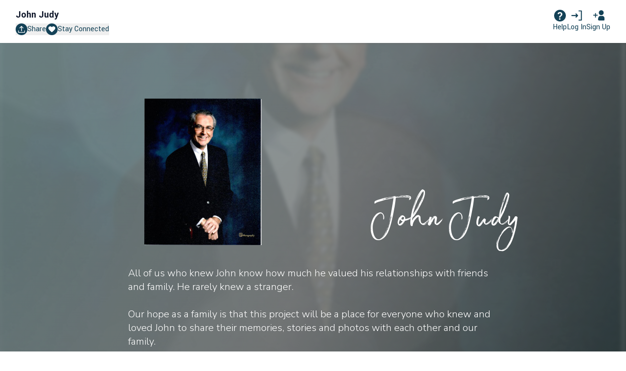

--- FILE ---
content_type: text/javascript
request_url: https://d2hzkr93ubx6sd.cloudfront.net/packs/js/730-16bf8231d9934c7f0d65.chunk.js
body_size: 101
content:
"use strict";(self.webpackChunklifeweb=self.webpackChunklifeweb||[]).push([[730],{94730:function(e,t,o){var a=o(40465);t.createRoot=a.createRoot,t.hydrateRoot=a.hydrateRoot}}]);
//# sourceMappingURL=730-16bf8231d9934c7f0d65.chunk.js.map